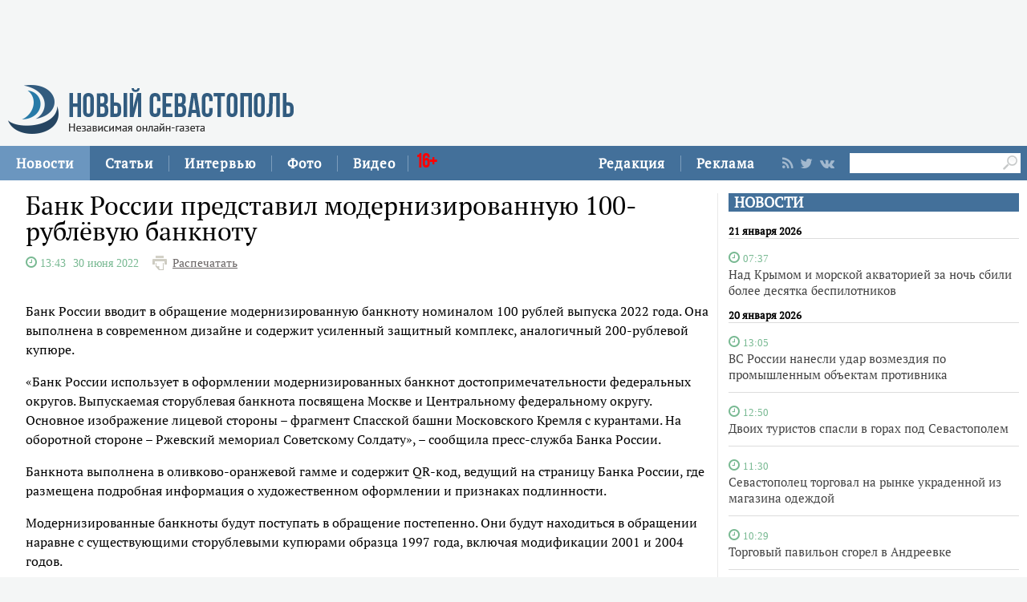

--- FILE ---
content_type: text/html;charset=utf-8
request_url: https://new-sebastopol.com/news/id/49877
body_size: 22897
content:
      <!DOCTYPE html PUBLIC "-//W3C//DTD XHTML 1.0 Strict//EN" "http://www.w3.org/TR/xhtml1/DTD/xhtml1-strict.dtd">
<html xmlns="http://www.w3.org/1999/html">
  <head>
    <meta http-equiv="content-type" content="text/html; charset=utf-8" />
    <title>Банк России представил модернизированную 100-рублёвую банкноту</title> 
    <meta name="description" content="" />
    <meta content="" name="keywords" />
    <meta http-equiv="X-UA-Compatible" content="IE=edge"/>
    <link href='https://fonts.googleapis.com/css?family=PT+Sans:400,700,400italic,700italic&subset=cyrillic' rel='stylesheet' type='text/css'>
    <link href="/js/ui/css/cupertino/jquery-ui-1.9.1.custom.min.css" rel="stylesheet" />
    <link rel="stylesheet" type="text/css" href="/css/styles.css?v047" />
    <link media="print" rel="stylesheet" type="text/css" href="/css/new_print.css" />
    <link rel="shortcut icon" type="image/png" href="/favicon.png?v015" />
    <link rel="stylesheet" href="/fonts/awesome/css/font-awesome.min.css">
    <meta property="og:title" content="Банк России представил модернизированную 100-рублёвую банкноту" />
    <meta property="og:description" content="" />

    <meta property="og:image" content="/images/social_logo3.jpg" />
    <!--[if IE]>
        <link rel="stylesheet" type="text/css" href="/css/ie.css" />
    <![endif]-->
    <script src="https://ajax.googleapis.com/ajax/libs/jquery/1.8.1/jquery.min.js"></script>
    <!--script src="/js/jquery.js"></script-->
    <script type="text/javascript" src="//yandex.st/share/share.js" charset="utf-8"></script>
    <script type="text/javascript" src="/js/engine.js?v025"></script>
    <script type="text/javascript" src="/js/kr.js?v025"></script>
    

    
    <!--[if lt IE 9]>
    <script src="http://css3-mediaqueries-js.googlecode.com/svn/trunk/css3-mediaqueries.js"></script>
    <![endif]-->         
    
     
    
  </head>
  <body>
    <div id="fb-root"></div>
    
  

<div class="fixer">
   
  <div class="nb">
  <script type='text/javascript'><!--//<![CDATA[
   var m3_u = (location.protocol=='https:'?'https://adv.c-inform.info/www/delivery/ajs.php':'http://adv.c-inform.info/www/delivery/ajs.php');
   var m3_r = Math.floor(Math.random()*99999999999);
   if (!document.MAX_used) document.MAX_used = ',';
   document.write ("<scr"+"ipt type='text/javascript' src='"+m3_u);
   document.write ("?zoneid=27");
   document.write ('&amp;cb=' + m3_r);
   if (document.MAX_used != ',') document.write ("&amp;exclude=" + document.MAX_used);
   document.write (document.charset ? '&amp;charset='+document.charset : (document.characterSet ? '&amp;charset='+document.characterSet : ''));
   document.write ("&amp;loc=" + escape(window.location));
   if (document.referrer) document.write ("&amp;referer=" + escape(document.referrer));
   if (document.context) document.write ("&context=" + escape(document.context));
   if (document.mmm_fo) document.write ("&amp;mmm_fo=1");
   document.write ("'><\/scr"+"ipt>");
//]]>--></script><noscript><a href='http://adv.c-inform.info/www/delivery/ck.php?n=a67802ad&amp;cb=INSERT_RANDOM_NUMBER_HERE' target='_blank'><img src='http://adv.c-inform.info/www/delivery/avw.php?zoneid=27&amp;cb=INSERT_RANDOM_NUMBER_HERE&amp;n=a67802ad' border='0' alt='' /></a></noscript>
  </div>
    <div class="header">
    <a class="logo" href="/"><img src="/images/logo_final.png" alt=""/></a>
    
   

  
  </div>
</div>
<div class="advpr fixer">




<div class="top">
  
  
    
    <div class="reg_tools menu" style="margin-right: 0">     
  <div style="float:left">
      <a href="/redaction">Редакция</a>
    <span class="pipe"></span>
      <a href="/advs/about">Реклама</a>
      
</div>
      
      
      
      
      
       <div class="smd">
  

        
<a class="lnkrssm" href="/rss"><i class="fa fa-rss" aria-hidden="true"></i></a>  
<a rel="nofollow" target="_blank" class="lnkrssm" href="http://twitter.com/newsevastopol"><i class="fa fa-twitter" aria-hidden="true"></i></a>  
    <a style="display:none" rel="nofollow" target="_blank" class="lnkrssm" href="https://www.facebook.com/NewSevastopolOnline"><i class="fa fa-facebook" aria-hidden="true"></i></a>  
    <a rel="nofollow" target="_blank" class="lnkrssm" href="https://vk.com/newsevastopolonline"><i class="fa fa-vk" aria-hidden="true"></i></a>          
        

  
  </div> 
      
      
      
      
      
      
      <div style="float:left;margin: 7px 8px 0px 0px;">
       <form id="search-top-block" class="search" action="/search" onsubmit="return _search.run('top');">
      <input style= "width: 18px;float: right;margin: 2px 0px 0px 0px;position: relative;background: #fff;padding: 3px 4px 4px 2px" type="image" src="/images/lens.png" class="sb" />
        <input style="width: 186px;height: 25px;font-size: 16px;margin: 2px 0px 0px 4px;border: unset;padding: 0px 0px 0px 3px;" type="text" id="search-top-block-text" value="" />
         </form>
</div>  
      

    </div>
    <div class="menu">
   
      <a href="/news" class="active">Новости</a>
    <span class="pipe"></span>
      <a href="/comments">Статьи</a>
    <span class="pipe"></span>
      <a href="/interviews">Интервью</a>
    <span class="pipe"></span>
      <a href="/media">Фото</a>
    <span class="pipe"></span>
      <a href="/presse">Видео</a>
<span class="pipe"></span>
      <span style="font-size: 24px;color: red;font-family: Bebas;margin: 9px 0px 0px 10px;position: absolute;">16+</span>
      

    </div>
  </div>
</div>



    <div class="fixer">
 
 <div style="margin: 16px 5px 0px 0px;" class="rghton">
          
  <!-- News -->

   
       
    <div class="articl">
       <h3><a href="/news">НОВОСТИ</a></h3>     
      
      <div class="corporate_news big">
 
<h5>21 января 2026</h5>       
       
                                                               <div data-date="2026-01-21 07:37:54" class="list-iteml">   
              <i style="color:#78b992;" class="fa fa-clock-o">
            <small>
            07:37            
          </small>
  </i>    

          <h4><a href="/news/id/63982">Над Крымом и морской акваторией за ночь сбили более десятка беспилотников</a></h4>
        </div>
                            <h5>20 января 2026</h5>                           <div data-date="2026-01-20 13:05:34" class="list-iteml">   
              <i style="color:#78b992;" class="fa fa-clock-o">
            <small>
            13:05            
          </small>
  </i>    

          <h4><a href="/news/id/63978">ВС России нанесли удар возмездия по промышленным объектам противника</a></h4>
        </div>
                                                       <div data-date="2026-01-20 12:50:41" class="list-iteml">   
              <i style="color:#78b992;" class="fa fa-clock-o">
            <small>
            12:50            
          </small>
  </i>    

          <h4><a href="/news/id/63977">Двоих туристов спасли в горах под Севастополем</a></h4>
        </div>
                                                       <div data-date="2026-01-20 11:30:00" class="list-iteml">   
              <i style="color:#78b992;" class="fa fa-clock-o">
            <small>
            11:30            
          </small>
  </i>    

          <h4><a href="/news/id/63976">Севастополец торговал на рынке украденной из магазина одеждой</a></h4>
        </div>
                                                       <div data-date="2026-01-20 10:29:44" class="list-iteml">   
              <i style="color:#78b992;" class="fa fa-clock-o">
            <small>
            10:29            
          </small>
  </i>    

          <h4><a href="/news/id/63975">Торговый павильон сгорел в Андреевке</a></h4>
        </div>
                                                       <div data-date="2026-01-20 07:29:10" class="list-iteml">   
              <i style="color:#78b992;" class="fa fa-clock-o">
            <small>
            07:29            
          </small>
  </i>    

          <h4><a href="/news/id/63974">Девять беспилотников противника сбили ночью над Крымом</a></h4>
        </div>
                            <h5>19 января 2026</h5>                           <div data-date="2026-01-19 15:03:15" class="list-iteml">   
              <i style="color:#78b992;" class="fa fa-clock-o">
            <small>
            15:03            
          </small>
  </i>    

          <h4><a href="/news/id/63971">Условным сроком отделалась участница схемы мошенничества с долевым строительством</a></h4>
        </div>
                                                       <div data-date="2026-01-19 13:33:40" class="list-iteml">   
              <i style="color:#78b992;" class="fa fa-clock-o">
            <small>
            13:33            
          </small>
  </i>    

          <h4><a href="/news/id/63970">Два населённых пункта освободили российские военные за сутки</a></h4>
        </div>
                                                       <div data-date="2026-01-19 09:07:01" class="list-iteml">   
              <i style="color:#78b992;" class="fa fa-clock-o">
            <small>
            09:07            
          </small>
  </i>    

          <h4><a href="/news/id/63969">Почти полтора десятка человек спасли на пожаре в Севастополе</a></h4>
        </div>
                                                       <div data-date="2026-01-19 09:00:18" class="list-iteml">   
              <i style="color:#78b992;" class="fa fa-clock-o">
            <small>
            09:00            
          </small>
  </i>    

          <h4><a href="/news/id/63968">К середине недели в Севастополе потеплеет</a></h4>
        </div>
                            <h5>16 января 2026</h5>                           <div data-date="2026-01-16 10:34:23" class="list-iteml">   
              <i style="color:#78b992;" class="fa fa-clock-o">
            <small>
            10:34            
          </small>
  </i>    

          <h4><a href="/news/id/63962">ФСБ задержала жителя Севастополя за совершение и подготовку терактов</a></h4>
        </div>
                                                       <div data-date="2026-01-16 10:19:09" class="list-iteml">   
              <i style="color:#78b992;" class="fa fa-clock-o">
            <small>
            10:19            
          </small>
  </i>    

          <h4><a href="/news/id/63961">Севастополец ответил за гибель двух пешеходов под колёсами его авто</a></h4>
        </div>
              </div>
    </div>
        <!-- /News -->  
        </div>    
  
  
  <div class="content second">

    <!-- Content -->
    <div class="list">
    
      <div class="list_content">
    
        <!-- Other News -->
                <!-- /Other News -->
    
        <div class="news_one_wrap">
          
  <h1 id="titleart">Банк России представил модернизированную 100-рублёвую банкноту</h1>          
 
            <div>          
                                 <i style="color:#78b992;" class="fa fa-clock-o">
            <span style="font-size:14px">
           <span class="clok">  13:43  </span>   30 июня 2022  
          </span>
  </i>   
             
          
          
     <span class="print"><a href="javascript://" onclick="print(); return false;">Распечатать</a></span>
  </div>          
                       
                     
          <small class="news_date">   
            
                                    <!-- span class="icon time">Неживой Алексей</span -->          </small>
          
      
     
                    
          <div id="record_inner_text">
                    <!-- References -->
                    <!-- /References -->
          <p>Банк России вводит в обращение модернизированную банкноту номиналом 100 рублей выпуска 2022 года. Она выполнена в современном дизайне и содержит усиленный защитный комплекс, аналогичный 200-рублевой купюре.</p>
<p>&laquo;Банк России использует в оформлении модернизированных банкнот достопримечательности федеральных округов. Выпускаемая сторублевая банкнота посвящена Москве и Центральному федеральному округу. Основное изображение лицевой стороны &ndash; фрагмент Спасской башни Московского Кремля с курантами. На оборотной стороне &ndash; Ржевский мемориал Советскому Солдату&raquo;, &ndash; сообщила пресс-служба Банка России.</p>
<p>Банкнота выполнена в оливково-оранжевой гамме и содержит QR-код, ведущий на страницу Банка России, где размещена подробная информация о художественном оформлении и признаках подлинности.</p>
<p>Модернизированные банкноты будут поступать в обращение постепенно. Они будут находиться в обращении наравне с существующими сторублевыми купюрами образца 1997 года, включая модификации 2001 и 2004 годов.</p>
<p>В 2017 году была <a href="https://new-sebastopol.com/news/id/19314">презентована</a> 200-рублевая купюра с достопримечательностями Севастополя.</p>
<p style="text-align: center;"><img src="/userdata/images/100r_22_rv.jpg" alt="" width="800" height="344" /></p>
<p style="text-align: center;"><img src="/userdata/images/100r_22_av1.jpg" alt="" width="800" height="348" /></p>   
   
   
   
          <!-- Gal -->
   
  <div id="parawe" class="new_ph">         
  <section class="slider-for slidernews">
   
            </section>
      
    <section class="slider-nav slidernews">
   
             </section>
    
            <script type="text/javascript">
              $(function() {
                $(".new_ph a.img_link").spaceCarousel({caption: true});
               $('.slider-for').slick({
  slidesToShow: 1,
  slidesToScroll: 1,
  arrows: false,
  fade: true,
  asNavFor: '.slider-nav'
});
$('.slider-nav').slick({
  slidesToShow: 5,
  slidesToScroll: 2,
  asNavFor: '.slider-for',
  dots: true,
  centerMode: true,
   draggable: true,
  focusOnSelect: true
});
                
var elemr = document.getElementById("parawe");
elemr.style.visibility= 'visible';
               
                
  });    
  
            </script>
          <script type="text/javascript" src="/js/jquery.spaceCarousel.js?v1"></script>
           </div>    

  <script src="/js/slick.js" type="text/javascript" charset="utf-8"></script>       
       
      
    <!-- /Gal -->   
   
   
   
          </div>
                   
 </div>      
                     <script type="text/javascript">
              $(function() {               
//$('div#pic').append( $('div#parawe') );    
$('div#pic').replaceWith($('div#parawe'));            
             
              });
            </script>            
        
            <div class="lnksm">
 <span class="podp">          Подписывайтесь на наш <a href="https://t.me/NewSevastopolOnline/">telegram-канал</a><br>
 Делитесь в социальных сетях  </span> 
      <div style="margin: 7px 0px 0px 0px;">
<script type="text/javascript" src="https://vk.com/js/api/share.js?95" charset="windows-1251"></script>
<script type="text/javascript"><!--
document.write(VK.Share.button(false,{type: "custom", text: "<div class=\"lnka\"><i class=\"fa fa-vk\" aria-hidden=\"true\"></i> <span>ВКОНТАКТЕ</span></div>"}));
--></script>
       
        
        
   
        
     <a class="lnkt twitter-share-buttons" href="#null" onClick="openWin3()"><i class="fa fa-twitter" aria-hidden="true"></i>TWITTER</a>
<script>
  var twShareLink = document.getElementById("titleart").innerHTML;
  <!-- hide
function openWin3() {
myWin=open("https://twitter.com/share?text="+ twShareLink,"displayWindow","width=520,height=300,left=350,top=170,status=no,toolbar=no,menubar=no");
}
// -->
</script>          
        
        
        
     
<a style="display:none" class="lnkf" href="#null" onClick="openWin2()"><i class="fa fa-facebook" aria-hidden="true"></i>FACEBOOK</a>
<script>
  var fbShareLink = window.location.href;
  <!-- hide
function openWin2() {
myWin=open("http://www.facebook.com/sharer.php?u=" + fbShareLink,"displayWindow","width=520,height=300,left=350,top=170,status=no,toolbar=no,menubar=no");
}
// -->
</script>        
 </div>    </div>     
        
                  
    
         
        
   
   
   
        




    
        
        <!— Yandex.RTB R-A-264941-1 —>
<div id="yandex_rtb_R-A-264941-1"></div>
<script type="text/javascript">
    (function(w, d, n, s, t) {
        w[n] = w[n] || [];
        w[n].push(function() {
            Ya.Context.AdvManager.render({
                blockId: "R-A-264941-1",
                renderTo: "yandex_rtb_R-A-264941-1",
                async: true
            });
        });
        t = d.getElementsByTagName("script")[0];
        s = d.createElement("script");
        s.type = "text/javascript";
        s.src = "//an.yandex.ru/system/context.js";
        s.async = true;
        t.parentNode.insertBefore(s, t);
    })(this, this.document, "yandexContextAsyncCallbacks");
</script>
    
                
        
    
      </div><!-- end of div.list_content.no-padding -->
    
    </div><!-- end of div.list -->
    <!-- /Content -->

    <ins class="clear"></ins>
    
          

    
  </div>
  <ins class="clear"></ins>
     <div class="bt">

   <div style="padding: 15px 0px 0px 0px;">

<a href="/news" class="active">Новости</a>
      <a href="/comments">Статьи</a>
      <a href="/interviews">Интервью</a>
      <a href="/media">Фото</a>
            <a href="/presse">Видео</a>
          <a href="/redaction">Редакция</a>
      <a href="/advs/about">Реклама</a>

 <div style="width: 696px;margin: 0 auto;padding: 23px 0px 9px 0px;">   
    <form id="search-top-block" class="search" action="/search" onsubmit="return _search.run('top');">
      <input style= "float: right" type="image" src="/images/lensb.png" class="sb" />
        <input style="width: 638px;height: 47px;font-size: 31px;margin: 0px 0px 0px 8px;border: 1px solid #d2d1d1;border-radius: 7px 0px 0px 7px;" type="text" id="search-top-block-text" value="" />
         </form>
 <div>   
    
   
   
         <div style="margin: 20px 0px 0px 0px;">
        
<a class="lnkrssmb" href="/rss"><i class="fa fa-rss" aria-hidden="true"></i></a>  
<a rel="nofollow" target="_blank" class="lnkrssmb" href="http://twitter.com/newsevastopol"><i class="fa fa-twitter" aria-hidden="true"></i></a>  
    <a style="display:none" rel="nofollow" target="_blank" class="lnkrssmb" href="https://www.facebook.com/NewSevastopolOnline"><i class="fa fa-facebook" aria-hidden="true"></i></a>  
    <a rel="nofollow" target="_blank" class="lnkrssmb" href="https://vk.com/newsevastopolonline"><i class="fa fa-vk" aria-hidden="true"></i></a>          
        
        </div>
   
   
   
   
   
   
    </div>
    
    
    
  </div>   
</div>





    <div class="footer_fake"></div>
<div class="footer">
  <div class="footer_content fixer">
   

    <div class="footer_contacts">
    <a class="logo" href="/"><img src="/images/logo_final.png" alt=""/></a>
       
    
    </div>
    <div style="flex: 3;" class="footer_contacts">
Зарегистрировано Федеральной службой по надзору в сфере связи, информационных технологий и массовых коммуникаций (Роскомнадзор) 3 августа 2017 года, свидетельство о регистрации ЭЛ № ФС 77-70552<br />
            <br />
      Материалы с пометкой «Бизнес» и «Выборы» публикуются на правах рекламы<br />

     
    </div>
   
    <!-- ВК1568 -->
    
    <div style = "border:none" class="footer_contacts">

 Все права защищены
      <br>
      <a style="color:#000" href="/old_new-sebastopol">архив сайта</a>
    </div>
    
  </div>
</div>


    
 
    
    
    
    
 <script type="text/javascript"> (function (d, w, c) { (w[c] = w[c] || []).push(function() { try { w.yaCounter44197789 = new Ya.Metrika({ id:44197789, clickmap:true, trackLinks:true, accurateTrackBounce:true }); } catch(e) { } }); var n = d.getElementsByTagName("script")[0], s = d.createElement("script"), f = function () { n.parentNode.insertBefore(s, n); }; s.type = "text/javascript"; s.async = true; s.src = "https://mc.yandex.ru/metrika/watch.js"; if (w.opera == "[object Opera]") { d.addEventListener("DOMContentLoaded", f, false); } else { f(); } })(document, window, "yandex_metrika_callbacks"); </script> <noscript><div><img src="https://mc.yandex.ru/watch/44197789" style="position:absolute; left:-9999px;" alt="" /></div></noscript>    
    
  </body>
</html>

--- FILE ---
content_type: text/css
request_url: https://new-sebastopol.com/css/new_print.css
body_size: 522
content:
#disqus_thread, .commentsInform, .likesWrap, .share, .print, .advpr, .rghton, .top, .articl, .article, .categories_menu_wrap, .global_right_col, .news_filter.other_news, .footer, .footer_fake, .news_one_controls, .comments, .list_right_col, .lenta_filters_under, .news_one_more { display: none !important; }
.content { margin: 0 !important; }
.list_content { padding: 0; margin: 0; width: auto;}
.list { padding: 0; box-shadow: none; border: 0; }
.news_date {margin:0;width:100%;float:left}
.fixer {width:100% !important;}